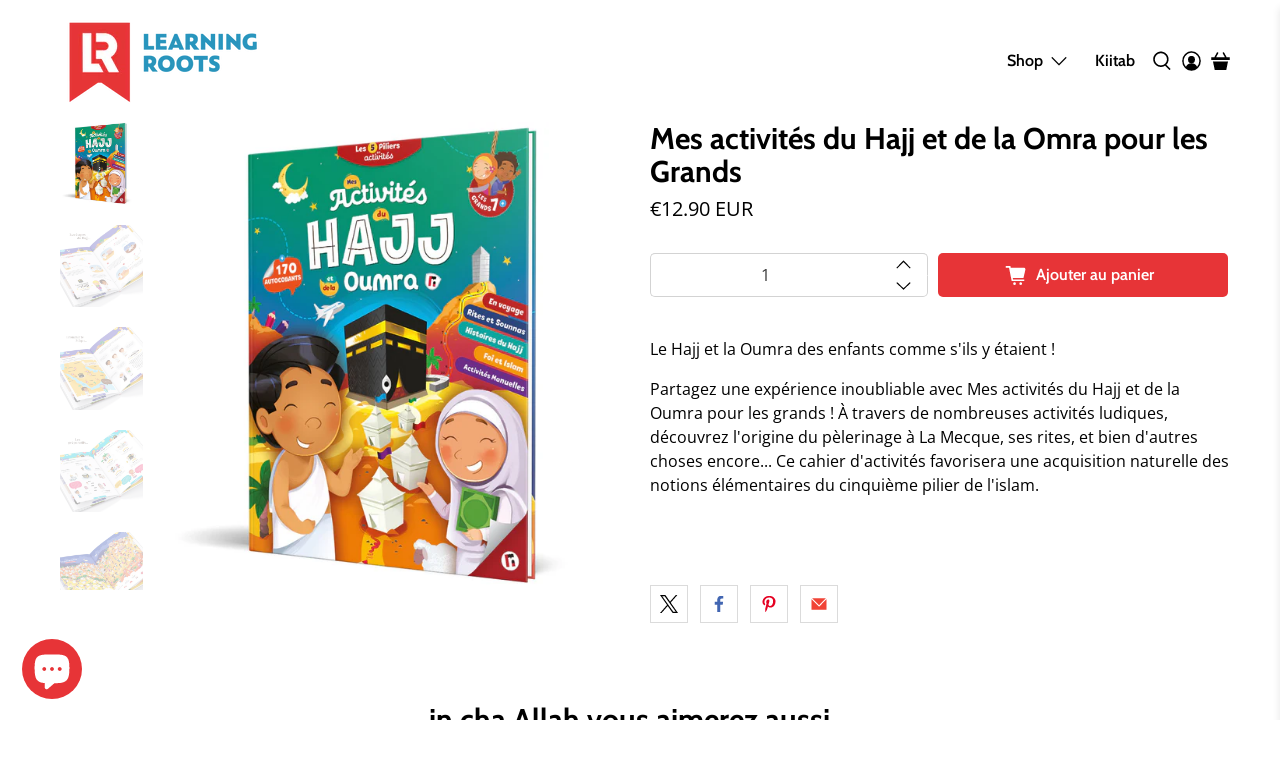

--- FILE ---
content_type: text/javascript; charset=utf-8
request_url: https://www.learningroots.fr/products/mes-activites-du-hajj-et-de-la-omra-pour-les-grands.js
body_size: 1112
content:
{"id":6713597198435,"title":"Mes activités du Hajj et de la Omra pour les Grands","handle":"mes-activites-du-hajj-et-de-la-omra-pour-les-grands","description":"\u003cp\u003e\u003cmeta charset=\"utf-8\"\u003e\u003cspan\u003eLe Hajj et la Oumra \u003c\/span\u003e\u003cspan\u003edes enfants comme \u003c\/span\u003e\u003cspan\u003es'ils y étaient !\u003c\/span\u003e\u003c\/p\u003e\n\u003cp\u003ePartagez une expérience inoubliable avec Mes activités du Hajj et de la Oumra pour les grands ! À travers de nombreuses activités ludiques, découvrez l'origine du pèlerinage à La Mecque, ses rites, et bien d'autres choses encore... Ce cahier d'activités favorisera une acquisition naturelle des notions élémentaires du cinquième pilier de l'islam.\u003cbr data-mce-fragment=\"1\"\u003e\u003cbr data-mce-fragment=\"1\"\u003e\u003cbr\u003e\u003c\/p\u003e","published_at":"2022-03-02T07:36:34+01:00","created_at":"2022-03-02T07:16:56+01:00","vendor":"Learning Roots France","type":"","tags":[],"price":1290,"price_min":1290,"price_max":1290,"available":true,"price_varies":false,"compare_at_price":null,"compare_at_price_min":0,"compare_at_price_max":0,"compare_at_price_varies":false,"variants":[{"id":39773813342307,"title":"Default Title","option1":"Default Title","option2":null,"option3":null,"sku":"LR-CDHOPRIM-ABOOK","requires_shipping":true,"taxable":true,"featured_image":null,"available":true,"name":"Mes activités du Hajj et de la Omra pour les Grands","public_title":null,"options":["Default Title"],"price":1290,"weight":500,"compare_at_price":null,"inventory_quantity":2,"inventory_management":"shopify","inventory_policy":"continue","barcode":"978-1-914211-10-2","requires_selling_plan":false,"selling_plan_allocations":[]}],"images":["\/\/cdn.shopify.com\/s\/files\/1\/1241\/3060\/products\/Mes-activites-du-hajj-et-la-oumra_Grands_1.jpg?v=1646201819","\/\/cdn.shopify.com\/s\/files\/1\/1241\/3060\/products\/Mes-activites-du-hajj-et-la-oumra_Grands_2.jpg?v=1646201820","\/\/cdn.shopify.com\/s\/files\/1\/1241\/3060\/products\/Mes-activites-du-hajj-et-la-oumra_Grands_3.jpg?v=1646201819","\/\/cdn.shopify.com\/s\/files\/1\/1241\/3060\/products\/Mes-activites-du-hajj-et-la-oumra_Grands_4.jpg?v=1646201819","\/\/cdn.shopify.com\/s\/files\/1\/1241\/3060\/products\/Mes-activites-du-hajj-et-la-oumra_Grands_5.jpg?v=1646201820","\/\/cdn.shopify.com\/s\/files\/1\/1241\/3060\/products\/Mes-activites-du-hajj-et-la-oumra_Grands_6.jpg?v=1646201819","\/\/cdn.shopify.com\/s\/files\/1\/1241\/3060\/products\/Mes-activites-du-hajj-et-la-oumra_Grands_7.jpg?v=1646201819","\/\/cdn.shopify.com\/s\/files\/1\/1241\/3060\/products\/Mes-activites-du-hajj-et-la-oumra_Grands_8.jpg?v=1646201820"],"featured_image":"\/\/cdn.shopify.com\/s\/files\/1\/1241\/3060\/products\/Mes-activites-du-hajj-et-la-oumra_Grands_1.jpg?v=1646201819","options":[{"name":"Title","position":1,"values":["Default Title"]}],"url":"\/products\/mes-activites-du-hajj-et-de-la-omra-pour-les-grands","media":[{"alt":null,"id":21226738679907,"position":1,"preview_image":{"aspect_ratio":1.0,"height":1000,"width":1000,"src":"https:\/\/cdn.shopify.com\/s\/files\/1\/1241\/3060\/products\/Mes-activites-du-hajj-et-la-oumra_Grands_1.jpg?v=1646201819"},"aspect_ratio":1.0,"height":1000,"media_type":"image","src":"https:\/\/cdn.shopify.com\/s\/files\/1\/1241\/3060\/products\/Mes-activites-du-hajj-et-la-oumra_Grands_1.jpg?v=1646201819","width":1000},{"alt":null,"id":21226738712675,"position":2,"preview_image":{"aspect_ratio":1.0,"height":1000,"width":1000,"src":"https:\/\/cdn.shopify.com\/s\/files\/1\/1241\/3060\/products\/Mes-activites-du-hajj-et-la-oumra_Grands_2.jpg?v=1646201820"},"aspect_ratio":1.0,"height":1000,"media_type":"image","src":"https:\/\/cdn.shopify.com\/s\/files\/1\/1241\/3060\/products\/Mes-activites-du-hajj-et-la-oumra_Grands_2.jpg?v=1646201820","width":1000},{"alt":null,"id":21226738745443,"position":3,"preview_image":{"aspect_ratio":1.0,"height":1000,"width":1000,"src":"https:\/\/cdn.shopify.com\/s\/files\/1\/1241\/3060\/products\/Mes-activites-du-hajj-et-la-oumra_Grands_3.jpg?v=1646201819"},"aspect_ratio":1.0,"height":1000,"media_type":"image","src":"https:\/\/cdn.shopify.com\/s\/files\/1\/1241\/3060\/products\/Mes-activites-du-hajj-et-la-oumra_Grands_3.jpg?v=1646201819","width":1000},{"alt":null,"id":21226738778211,"position":4,"preview_image":{"aspect_ratio":1.0,"height":1000,"width":1000,"src":"https:\/\/cdn.shopify.com\/s\/files\/1\/1241\/3060\/products\/Mes-activites-du-hajj-et-la-oumra_Grands_4.jpg?v=1646201819"},"aspect_ratio":1.0,"height":1000,"media_type":"image","src":"https:\/\/cdn.shopify.com\/s\/files\/1\/1241\/3060\/products\/Mes-activites-du-hajj-et-la-oumra_Grands_4.jpg?v=1646201819","width":1000},{"alt":null,"id":21226738810979,"position":5,"preview_image":{"aspect_ratio":1.0,"height":1000,"width":1000,"src":"https:\/\/cdn.shopify.com\/s\/files\/1\/1241\/3060\/products\/Mes-activites-du-hajj-et-la-oumra_Grands_5.jpg?v=1646201820"},"aspect_ratio":1.0,"height":1000,"media_type":"image","src":"https:\/\/cdn.shopify.com\/s\/files\/1\/1241\/3060\/products\/Mes-activites-du-hajj-et-la-oumra_Grands_5.jpg?v=1646201820","width":1000},{"alt":null,"id":21226738843747,"position":6,"preview_image":{"aspect_ratio":1.0,"height":1000,"width":1000,"src":"https:\/\/cdn.shopify.com\/s\/files\/1\/1241\/3060\/products\/Mes-activites-du-hajj-et-la-oumra_Grands_6.jpg?v=1646201819"},"aspect_ratio":1.0,"height":1000,"media_type":"image","src":"https:\/\/cdn.shopify.com\/s\/files\/1\/1241\/3060\/products\/Mes-activites-du-hajj-et-la-oumra_Grands_6.jpg?v=1646201819","width":1000},{"alt":null,"id":21226738876515,"position":7,"preview_image":{"aspect_ratio":1.0,"height":1000,"width":1000,"src":"https:\/\/cdn.shopify.com\/s\/files\/1\/1241\/3060\/products\/Mes-activites-du-hajj-et-la-oumra_Grands_7.jpg?v=1646201819"},"aspect_ratio":1.0,"height":1000,"media_type":"image","src":"https:\/\/cdn.shopify.com\/s\/files\/1\/1241\/3060\/products\/Mes-activites-du-hajj-et-la-oumra_Grands_7.jpg?v=1646201819","width":1000},{"alt":null,"id":21226738909283,"position":8,"preview_image":{"aspect_ratio":1.0,"height":1000,"width":1000,"src":"https:\/\/cdn.shopify.com\/s\/files\/1\/1241\/3060\/products\/Mes-activites-du-hajj-et-la-oumra_Grands_8.jpg?v=1646201820"},"aspect_ratio":1.0,"height":1000,"media_type":"image","src":"https:\/\/cdn.shopify.com\/s\/files\/1\/1241\/3060\/products\/Mes-activites-du-hajj-et-la-oumra_Grands_8.jpg?v=1646201820","width":1000}],"requires_selling_plan":false,"selling_plan_groups":[]}